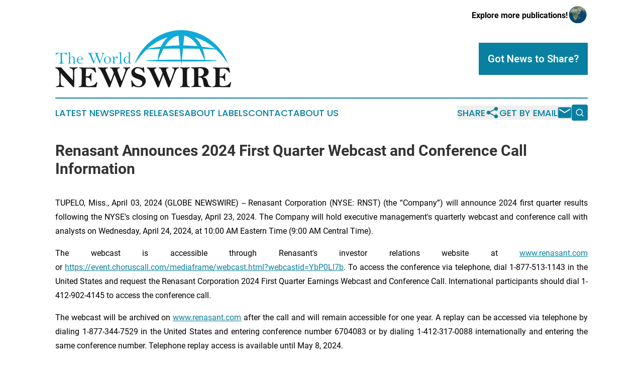

--- FILE ---
content_type: text/html;charset=utf-8
request_url: https://www.theworldnewswire.com/article/700838487-renasant-announces-2024-first-quarter-webcast-and-conference-call-information
body_size: 7137
content:
<!DOCTYPE html>
<html lang="en">
<head>
  <title>Renasant Announces 2024 First Quarter Webcast and Conference Call Information | The World Newswire</title>
  <meta charset="utf-8">
  <meta name="viewport" content="width=device-width, initial-scale=1">
    <meta name="description" content="The World Newswire is an online news publication focusing on the World: The latest news on global issues">
    <link rel="icon" href="https://cdn.newsmatics.com/agp/sites/theworldnewswire-favicon-1.png" type="image/png">
  <meta name="csrf-token" content="wB-NN3jO8kQ3qcq8JhrqCh3dfQ-4ILELry_5vtSu5oA=">
  <meta name="csrf-param" content="authenticity_token">
  <link href="/css/styles.min.css?v1d0b8e25eaccc1ca72b30a2f13195adabfa54991" rel="stylesheet" data-turbo-track="reload">
  <link rel="stylesheet" href="/plugins/vanilla-cookieconsent/cookieconsent.css?v1d0b8e25eaccc1ca72b30a2f13195adabfa54991">
  
<style type="text/css">
    :root {
        --color-primary-background: rgba(9, 128, 161, 0.4);
        --color-primary: #0980a1;
        --color-secondary: #18181a;
    }
</style>

  <script type="importmap">
    {
      "imports": {
          "adController": "/js/controllers/adController.js?v1d0b8e25eaccc1ca72b30a2f13195adabfa54991",
          "alertDialog": "/js/controllers/alertDialog.js?v1d0b8e25eaccc1ca72b30a2f13195adabfa54991",
          "articleListController": "/js/controllers/articleListController.js?v1d0b8e25eaccc1ca72b30a2f13195adabfa54991",
          "dialog": "/js/controllers/dialog.js?v1d0b8e25eaccc1ca72b30a2f13195adabfa54991",
          "flashMessage": "/js/controllers/flashMessage.js?v1d0b8e25eaccc1ca72b30a2f13195adabfa54991",
          "gptAdController": "/js/controllers/gptAdController.js?v1d0b8e25eaccc1ca72b30a2f13195adabfa54991",
          "hamburgerController": "/js/controllers/hamburgerController.js?v1d0b8e25eaccc1ca72b30a2f13195adabfa54991",
          "labelsDescription": "/js/controllers/labelsDescription.js?v1d0b8e25eaccc1ca72b30a2f13195adabfa54991",
          "searchController": "/js/controllers/searchController.js?v1d0b8e25eaccc1ca72b30a2f13195adabfa54991",
          "videoController": "/js/controllers/videoController.js?v1d0b8e25eaccc1ca72b30a2f13195adabfa54991",
          "navigationController": "/js/controllers/navigationController.js?v1d0b8e25eaccc1ca72b30a2f13195adabfa54991"          
      }
    }
  </script>
  <script>
      (function(w,d,s,l,i){w[l]=w[l]||[];w[l].push({'gtm.start':
      new Date().getTime(),event:'gtm.js'});var f=d.getElementsByTagName(s)[0],
      j=d.createElement(s),dl=l!='dataLayer'?'&l='+l:'';j.async=true;
      j.src='https://www.googletagmanager.com/gtm.js?id='+i+dl;
      f.parentNode.insertBefore(j,f);
      })(window,document,'script','dataLayer','GTM-KGCXW2X');
  </script>

  <script>
    window.dataLayer.push({
      'cookie_settings': 'delta'
    });
  </script>
</head>
<body class="df-5 is-subpage">
<noscript>
  <iframe src="https://www.googletagmanager.com/ns.html?id=GTM-KGCXW2X"
          height="0" width="0" style="display:none;visibility:hidden"></iframe>
</noscript>
<div class="layout">

  <!-- Top banner -->
  <div class="max-md:hidden w-full content universal-ribbon-inner flex justify-end items-center">
    <a href="https://www.affinitygrouppublishing.com/" target="_blank" class="brands">
      <span class="font-bold text-black">Explore more publications!</span>
      <div>
        <img src="/images/globe.png" height="40" width="40" class="icon-globe"/>
      </div>
    </a>
  </div>
  <header data-controller="hamburger">
  <div class="content">
    <div class="header-top">
      <div class="flex gap-2 masthead-container justify-between items-center">
        <div class="mr-4 logo-container">
          <a href="/">
              <img src="https://cdn.newsmatics.com/agp/sites/theworldnewswire-logo-1.svg" alt="The World Newswire"
                class="max-md:!h-[60px] lg:!max-h-[115px]" height="130"
                width="auto" />
          </a>
        </div>
        <button class="hamburger relative w-8 h-6">
          <span aria-hidden="true"
            class="block absolute h-[2px] w-9 bg-[--color-primary] transform transition duration-500 ease-in-out -translate-y-[15px]"></span>
          <span aria-hidden="true"
            class="block absolute h-[2px] w-7 bg-[--color-primary] transform transition duration-500 ease-in-out translate-x-[7px]"></span>
          <span aria-hidden="true"
            class="block absolute h-[2px] w-9 bg-[--color-primary] transform transition duration-500 ease-in-out translate-y-[15px]"></span>
        </button>
        <a href="/submit-news" class="max-md:hidden button button-upload-content button-primary w-fit">
          <span>Got News to Share?</span>
        </a>
      </div>
      <!--  Screen size line  -->
      <div class="absolute bottom-0 -ml-[20px] w-screen h-[1px] bg-[--color-primary] z-50 md:hidden">
      </div>
    </div>
    <!-- Navigation bar -->
    <div class="navigation is-hidden-on-mobile" id="main-navigation">
      <div class="w-full md:hidden">
        <div data-controller="search" class="relative w-full">
  <div data-search-target="form" class="relative active">
    <form data-action="submit->search#performSearch" class="search-form">
      <input type="text" name="query" placeholder="Search..." data-search-target="input" class="search-input md:hidden" />
      <button type="button" data-action="click->search#toggle" data-search-target="icon" class="button-search">
        <img height="18" width="18" src="/images/search.svg" />
      </button>
    </form>
  </div>
</div>

      </div>
      <nav class="navigation-part">
          <a href="/latest-news" class="nav-link">
            Latest News
          </a>
          <a href="/press-releases" class="nav-link">
            Press Releases
          </a>
          <a href="/about-labels" class="nav-link">
            About Labels
          </a>
          <a href="/contact" class="nav-link">
            Contact
          </a>
          <a href="/about" class="nav-link">
            About Us
          </a>
      </nav>
      <div class="w-full md:w-auto md:justify-end">
        <div data-controller="navigation" class="header-actions hidden">
  <button class="nav-link flex gap-1 items-center" onclick="window.ShareDialog.openDialog()">
    <span data-navigation-target="text">
      Share
    </span>
    <span class="icon-share"></span>
  </button>
  <button onclick="window.AlertDialog.openDialog()" class="nav-link nav-link-email flex items-center gap-1.5">
    <span data-navigation-target="text">
      Get by Email
    </span>
    <span class="icon-mail"></span>
  </button>
  <div class="max-md:hidden">
    <div data-controller="search" class="relative w-full">
  <div data-search-target="form" class="relative active">
    <form data-action="submit->search#performSearch" class="search-form">
      <input type="text" name="query" placeholder="Search..." data-search-target="input" class="search-input md:hidden" />
      <button type="button" data-action="click->search#toggle" data-search-target="icon" class="button-search">
        <img height="18" width="18" src="/images/search.svg" />
      </button>
    </form>
  </div>
</div>

  </div>
</div>

      </div>
      <a href="/submit-news" class="md:hidden uppercase button button-upload-content button-primary w-fit">
        <span>Got News to Share?</span>
      </a>
      <a href="https://www.affinitygrouppublishing.com/" target="_blank" class="nav-link-agp">
        Explore more publications!
        <img src="/images/globe.png" height="35" width="35" />
      </a>
    </div>
  </div>
</header>

  <div id="main-content" class="content">
    <div id="flash-message"></div>
    <h1>Renasant Announces 2024 First Quarter Webcast and Conference Call Information</h1>
<div class="press-release">
  
      <p align="justify">TUPELO, Miss., April  03, 2024  (GLOBE NEWSWIRE) -- Renasant Corporation (NYSE: RNST) (the &#x201C;Company&#x201D;) will announce 2024 first quarter results following the NYSE's closing on Tuesday, April 23, 2024. The Company will hold executive management's quarterly webcast and conference call with analysts on Wednesday, April 24, 2024, at 10:00 AM Eastern Time (9:00 AM Central Time).<br></p>        <p align="justify">The webcast is accessible through Renasant's investor relations website at <a href="https://www.globenewswire.com/Tracker?data=LwygWBbnGbdP_L_C6tlsMbnkkF-3aMBvDBUZQJn9FbheypxYP61L6dB_uLO2ljtrK3cNgGUDUL_fnvXhhGhk1Q==" rel="nofollow" target="_blank"><u>www.renasant.com</u></a> or&#xA0;<a href="https://www.globenewswire.com/Tracker?data=[base64]" rel="nofollow" target="_blank"><u>https://event.choruscall.com/mediaframe/webcast.html?webcastid=YbP0Ll7b</u></a>. To access the conference via telephone, dial 1-877-513-1143 in the United States and request the Renasant Corporation 2024 First Quarter Earnings Webcast and Conference Call. International participants should dial 1-412-902-4145 to access the conference call.</p>        <p align="justify">The webcast will be archived on <a href="https://www.globenewswire.com/Tracker?data=LwygWBbnGbdP_L_C6tlsMZSRU_1_NbrgSaxPuCBXtCkKxSCmilH4aEyq4sBH0NhjLySrSaD74CmAnqNZidRqHg==" rel="nofollow" target="_blank"><u>www.renasant.com</u></a> after the call and will remain accessible for one year. A replay can be accessed via telephone by dialing 1-877-344-7529 in the United States and entering conference number 6704083 or by dialing 1-412-317-0088 internationally and entering the same conference number. Telephone replay access is available until May 8, 2024.</p>        <p align="justify"><strong>ABOUT RENASANT CORPORATION:</strong><br> </p>      <p align="justify">Renasant Corporation is the parent of Renasant Bank, a 120-year-old financial services institution. Renasant has assets of approximately $17.4 billion and operates 195 banking, lending, mortgage, wealth management and insurance offices throughout the Southeast as well as offering factoring and asset-based lending on a nationwide basis.</p>        <p align="start"><strong>NOTE TO INVESTORS:</strong><br></p>        <p align="justify">This news release may contain, or incorporate by reference, statements which may constitute &#x201C;forward-looking statements&#x201D; within the meaning of Section 27A of the Securities Act of 1933, as amended, and Section 21E of the Securities Exchange Act of 1934, as amended. Such forward-looking statements usually include words such as &#x201C;expects,&#x201D; &#x201C;projects,&#x201D; &#x201C;anticipates,&#x201D; &#x201C;believes,&#x201D; &#x201C;intends,&#x201D; &#x201C;estimates,&#x201D; &#x201C;strategy,&#x201D; &#x201C;plan,&#x201D; &#x201C;potential,&#x201D; &#x201C;possible&#x201D; and other similar expressions.</p>        <p align="justify">Prospective investors are cautioned that any such forward-looking statements are not guarantees for future performance and involve risks and uncertainties, and that actual results may differ materially from those contemplated by such forward-looking statements. Important factors currently known to management that could cause actual results to differ materially from those in forward-looking statements include significant fluctuations in interest rates, inflation, economic recession, significant changes in the federal and state legal and regulatory environment, significant underperformance in our portfolio of outstanding loans, and competition in our markets. Management believes that the assumptions underlying the Company&#x2019;s forward-looking statements are reasonable, but any of the assumptions could prove to be inaccurate. Investors are urged to carefully consider the risks described in the Company&#x2019;s filings with the Securities and Exchange Commission (the &#x201C;SEC&#x201D;) from time to time, including its most recent Annual Report on Form 10-K and subsequent Quarterly Reports on Form 10-Q, which are available at <a href="https://www.globenewswire.com/Tracker?data=LwygWBbnGbdP_L_C6tlsMUskTqVaYMrV-AUOKt_WwH3Kbu8kVW2PUehqzSfUbpva9jSrPoqRHz94-btaCKnQwQ==" rel="nofollow" target="_blank"><u>www.renasant.com</u></a> and the SEC&#x2019;s website at <a href="https://www.globenewswire.com/Tracker?data=08Nfz5u6fnjtqkiROBu8xN91SsalsAIJ2Rqc97a8H2mMDJ8NhBQ0i6hq5kSMRuWBfOuPE_sfCMgslvzWf3EAeg==" rel="nofollow" target="_blank"><u>www.sec.gov</u></a>. The Company expressly disclaims any obligation to update or revise forward-looking statements to reflect changed assumptions, the occurrence of unanticipated events or changes to future operating results over time.</p>    <table style="border-collapse: collapse; width:100%; border-collapse:collapse ;">
<tr>
<td style="max-width:15%; width:15%; min-width:15%;;text-align: left ;  vertical-align: middle; vertical-align: top ; ">Contacts</td>
<td style="max-width:30%; width:30%; min-width:30%;;text-align: left ;  vertical-align: middle; vertical-align: top ; ">For Media:</td>
<td style="max-width:55%; width:55%; min-width:55%;;text-align: left ;  vertical-align: middle; vertical-align: top ; ">For Financials:</td>
</tr>
<tr>
<td style="text-align: left ;  vertical-align: middle; vertical-align: top ; ">&#xA0;</td>
<td style="text-align: left ;  vertical-align: middle; vertical-align: top ; ">John S. Oxford</td>
<td style="text-align: left ;  vertical-align: middle; vertical-align: top ; ">James C. Mabry IV</td>
</tr>
<tr>
<td style="text-align: left ;  vertical-align: middle; vertical-align: top ; ">&#xA0;</td>
<td style="text-align: left ;  vertical-align: middle; vertical-align: top ; ">Senior Vice President</td>
<td style="text-align: left ;  vertical-align: middle; vertical-align: top ; ">Executive Vice President</td>
</tr>
<tr>
<td style="text-align: left ;  vertical-align: middle; vertical-align: top ; ">&#xA0;</td>
<td style="text-align: left ;  vertical-align: middle; vertical-align: top ; ">Chief Marketing Officer</td>
<td style="text-align: left ;  vertical-align: middle; vertical-align: top ; ">Chief Financial Officer</td>
</tr>
<tr>
<td style="text-align: left ;  vertical-align: middle; vertical-align: top ; ">&#xA0;</td>
<td style="text-align: left ;  vertical-align: middle; vertical-align: top ; ">(662) 680-1219</td>
<td style="text-align: left ;  vertical-align: middle; vertical-align: top ; ">(662) 680-1281</td>
</tr>
<tr>
<td style="text-align: left ;  vertical-align: middle; vertical-align: top ; ">&#xA0;</td>
<td style="text-align: left ;  vertical-align: middle; vertical-align: top ; ">joxford@renasant.com</td>
<td style="text-align: left ;  vertical-align: middle; vertical-align: top ; ">jim.mabry@renasant.com</td>
</tr>
</table>    <p> </p> <img class="__GNW8366DE3E__IMG" src="https://www.globenewswire.com/newsroom/ti?nf=OTA4NDAzNyM2MTg1NzA4IzIxODY5NTg="> <br><img src="https://ml.globenewswire.com/media/ZmRmZGI5YzYtYzI3Zi00ZDk1LThmZWMtYzcyODQwYTM5ODQzLTExOTg1MTI=/tiny/Renasant-Corporation.png" referrerpolicy="no-referrer-when-downgrade"><p><a href="https://www.globenewswire.com/NewsRoom/AttachmentNg/7e482584-8498-4f94-a904-9d1cefafb369" rel="nofollow"><img src="https://ml.globenewswire.com/media/7e482584-8498-4f94-a904-9d1cefafb369/small/picture1-jpg.jpg" border="0" width="150" height="47" alt="Primary Logo"></a></p>
    <p>
  Legal Disclaimer:
</p>
<p>
  EIN Presswire provides this news content "as is" without warranty of any kind. We do not accept any responsibility or liability
  for the accuracy, content, images, videos, licenses, completeness, legality, or reliability of the information contained in this
  article. If you have any complaints or copyright issues related to this article, kindly contact the author above.
</p>
<img class="prtr" src="https://www.einpresswire.com/tracking/article.gif?t=5&a=1-3G72NgyJOObeL9&i=zo3FS26weutfHJhT" alt="">
</div>

  </div>
</div>
<footer class="footer footer-with-line">
  <div class="content flex flex-col">
    <p class="footer-text text-sm mb-4 order-2 lg:order-1">© 1995-2026 Newsmatics Inc. dba Affinity Group Publishing &amp; The World Newswire. All Rights Reserved.</p>
    <div class="footer-nav lg:mt-2 mb-[30px] lg:mb-0 flex gap-7 flex-wrap justify-center order-1 lg:order-2">
        <a href="/about" class="footer-link">About</a>
        <a href="/archive" class="footer-link">Press Release Archive</a>
        <a href="/submit-news" class="footer-link">Submit Press Release</a>
        <a href="/legal/terms" class="footer-link">Terms &amp; Conditions</a>
        <a href="/legal/dmca" class="footer-link">Copyright/DMCA Policy</a>
        <a href="/legal/privacy" class="footer-link">Privacy Policy</a>
        <a href="/contact" class="footer-link">Contact</a>
    </div>
  </div>
</footer>
<div data-controller="dialog" data-dialog-url-value="/" data-action="click->dialog#clickOutside">
  <dialog
    class="modal-shadow fixed backdrop:bg-black/20 z-40 text-left bg-white rounded-full w-[350px] h-[350px] overflow-visible"
    data-dialog-target="modal"
  >
    <div class="text-center h-full flex items-center justify-center">
      <button data-action="click->dialog#close" type="button" class="modal-share-close-button">
        ✖
      </button>
      <div>
        <div class="mb-4">
          <h3 class="font-bold text-[28px] mb-3">Share us</h3>
          <span class="text-[14px]">on your social networks:</span>
        </div>
        <div class="flex gap-6 justify-center text-center">
          <a href="https://www.facebook.com/sharer.php?u=https://www.theworldnewswire.com" class="flex flex-col items-center font-bold text-[#4a4a4a] text-sm" target="_blank">
            <span class="h-[55px] flex items-center">
              <img width="40px" src="/images/fb.png" alt="Facebook" class="mb-2">
            </span>
            <span class="text-[14px]">
              Facebook
            </span>
          </a>
          <a href="https://www.linkedin.com/sharing/share-offsite/?url=https://www.theworldnewswire.com" class="flex flex-col items-center font-bold text-[#4a4a4a] text-sm" target="_blank">
            <span class="h-[55px] flex items-center">
              <img width="40px" height="40px" src="/images/linkedin.png" alt="LinkedIn" class="mb-2">
            </span>
            <span class="text-[14px]">
            LinkedIn
            </span>
          </a>
        </div>
      </div>
    </div>
  </dialog>
</div>

<div data-controller="alert-dialog" data-action="click->alert-dialog#clickOutside">
  <dialog
    class="fixed backdrop:bg-black/20 modal-shadow z-40 text-left bg-white rounded-full w-full max-w-[450px] aspect-square overflow-visible"
    data-alert-dialog-target="modal">
    <div class="flex items-center text-center -mt-4 h-full flex-1 p-8 md:p-12">
      <button data-action="click->alert-dialog#close" type="button" class="modal-close-button">
        ✖
      </button>
      <div class="w-full" data-alert-dialog-target="subscribeForm">
        <img class="w-8 mx-auto mb-4" src="/images/agps.svg" alt="AGPs" />
        <p class="md:text-lg">Get the latest news on this topic.</p>
        <h3 class="dialog-title mt-4">SIGN UP FOR FREE TODAY</h3>
        <form data-action="submit->alert-dialog#submit" method="POST" action="/alerts">
  <input type="hidden" name="authenticity_token" value="wB-NN3jO8kQ3qcq8JhrqCh3dfQ-4ILELry_5vtSu5oA=">

  <input data-alert-dialog-target="fullnameInput" type="text" name="fullname" id="fullname" autocomplete="off" tabindex="-1">
  <label>
    <input data-alert-dialog-target="emailInput" placeholder="Email address" name="email" type="email"
      value=""
      class="rounded-xs mb-2 block w-full bg-white px-4 py-2 text-gray-900 border-[1px] border-solid border-gray-600 focus:border-2 focus:border-gray-800 placeholder:text-gray-400"
      required>
  </label>
  <div class="text-red-400 text-sm" data-alert-dialog-target="errorMessage"></div>

  <input data-alert-dialog-target="timestampInput" type="hidden" name="timestamp" value="1768358999" autocomplete="off" tabindex="-1">

  <input type="submit" value="Sign Up"
    class="!rounded-[3px] w-full mt-2 mb-4 bg-primary px-5 py-2 leading-5 font-semibold text-white hover:color-primary/75 cursor-pointer">
</form>
<a data-action="click->alert-dialog#close" class="text-black underline hover:no-underline inline-block mb-4" href="#">No Thanks</a>
<p class="text-[15px] leading-[22px]">
  By signing to this email alert, you<br /> agree to our
  <a href="/legal/terms" class="underline text-primary hover:no-underline" target="_blank">Terms & Conditions</a>
</p>

      </div>
      <div data-alert-dialog-target="checkEmail" class="hidden">
        <img class="inline-block w-9" src="/images/envelope.svg" />
        <h3 class="dialog-title">Check Your Email</h3>
        <p class="text-lg mb-12">We sent a one-time activation link to <b data-alert-dialog-target="userEmail"></b>.
          Just click on the link to
          continue.</p>
        <p class="text-lg">If you don't see the email in your inbox, check your spam folder or <a
            class="underline text-primary hover:no-underline" data-action="click->alert-dialog#showForm" href="#">try
            again</a>
        </p>
      </div>

      <!-- activated -->
      <div data-alert-dialog-target="activated" class="hidden">
        <img class="w-8 mx-auto mb-4" src="/images/agps.svg" alt="AGPs" />
        <h3 class="dialog-title">SUCCESS</h3>
        <p class="text-lg">You have successfully confirmed your email and are subscribed to <b>
            The World Newswire
          </b> daily
          news alert.</p>
      </div>
      <!-- alreadyActivated -->
      <div data-alert-dialog-target="alreadyActivated" class="hidden">
        <img class="w-8 mx-auto mb-4" src="/images/agps.svg" alt="AGPs" />
        <h3 class="dialog-title">Alert was already activated</h3>
        <p class="text-lg">It looks like you have already confirmed and are receiving the <b>
            The World Newswire
          </b> daily news
          alert.</p>
      </div>
      <!-- activateErrorMessage -->
      <div data-alert-dialog-target="activateErrorMessage" class="hidden">
        <img class="w-8 mx-auto mb-4" src="/images/agps.svg" alt="AGPs" />
        <h3 class="dialog-title">Oops!</h3>
        <p class="text-lg mb-4">It looks like something went wrong. Please try again.</p>
        <form data-action="submit->alert-dialog#submit" method="POST" action="/alerts">
  <input type="hidden" name="authenticity_token" value="wB-NN3jO8kQ3qcq8JhrqCh3dfQ-4ILELry_5vtSu5oA=">

  <input data-alert-dialog-target="fullnameInput" type="text" name="fullname" id="fullname" autocomplete="off" tabindex="-1">
  <label>
    <input data-alert-dialog-target="emailInput" placeholder="Email address" name="email" type="email"
      value=""
      class="rounded-xs mb-2 block w-full bg-white px-4 py-2 text-gray-900 border-[1px] border-solid border-gray-600 focus:border-2 focus:border-gray-800 placeholder:text-gray-400"
      required>
  </label>
  <div class="text-red-400 text-sm" data-alert-dialog-target="errorMessage"></div>

  <input data-alert-dialog-target="timestampInput" type="hidden" name="timestamp" value="1768358999" autocomplete="off" tabindex="-1">

  <input type="submit" value="Sign Up"
    class="!rounded-[3px] w-full mt-2 mb-4 bg-primary px-5 py-2 leading-5 font-semibold text-white hover:color-primary/75 cursor-pointer">
</form>
<a data-action="click->alert-dialog#close" class="text-black underline hover:no-underline inline-block mb-4" href="#">No Thanks</a>
<p class="text-[15px] leading-[22px]">
  By signing to this email alert, you<br /> agree to our
  <a href="/legal/terms" class="underline text-primary hover:no-underline" target="_blank">Terms & Conditions</a>
</p>

      </div>

      <!-- deactivated -->
      <div data-alert-dialog-target="deactivated" class="hidden">
        <img class="w-8 mx-auto mb-4" src="/images/agps.svg" alt="AGPs" />
        <h3 class="dialog-title">You are Unsubscribed!</h3>
        <p class="text-lg">You are no longer receiving the <b>
            The World Newswire
          </b>daily news alert.</p>
      </div>
      <!-- alreadyDeactivated -->
      <div data-alert-dialog-target="alreadyDeactivated" class="hidden">
        <img class="w-8 mx-auto mb-4" src="/images/agps.svg" alt="AGPs" />
        <h3 class="dialog-title">You have already unsubscribed!</h3>
        <p class="text-lg">You are no longer receiving the <b>
            The World Newswire
          </b> daily news alert.</p>
      </div>
      <!-- deactivateErrorMessage -->
      <div data-alert-dialog-target="deactivateErrorMessage" class="hidden">
        <img class="w-8 mx-auto mb-4" src="/images/agps.svg" alt="AGPs" />
        <h3 class="dialog-title">Oops!</h3>
        <p class="text-lg">Try clicking the Unsubscribe link in the email again and if it still doesn't work, <a
            href="/contact">contact us</a></p>
      </div>
    </div>
  </dialog>
</div>

<script src="/plugins/vanilla-cookieconsent/cookieconsent.umd.js?v1d0b8e25eaccc1ca72b30a2f13195adabfa54991"></script>
  <script src="/js/cookieconsent.js?v1d0b8e25eaccc1ca72b30a2f13195adabfa54991"></script>

<script type="module" src="/js/app.js?v1d0b8e25eaccc1ca72b30a2f13195adabfa54991"></script>
</body>
</html>
